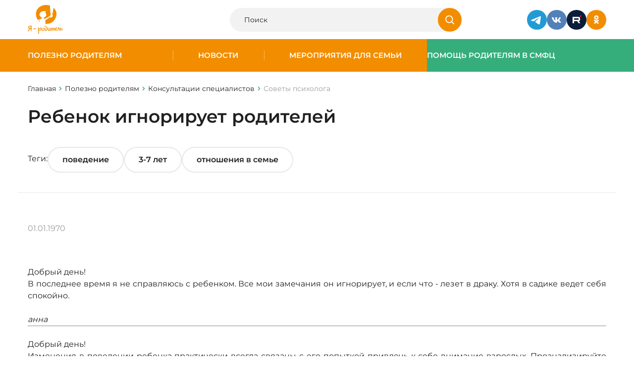

--- FILE ---
content_type: text/html; charset=UTF-8
request_url: https://www.ya-roditel.ru/parents/consultation/psycholog/rebenok-ignoriruet-roditeley/
body_size: 8665
content:
<html>

<head>
		<meta name="format-detection" content="telephone=no">
	<meta name="viewport" id="viewport" content="width=device-width, initial-scale=1.0, user-scalable=no, maximum-scale=1.0">
	<script src="https://cdnjs.cloudflare.com/ajax/libs/jquery/3.7.1/jquery.min.js" integrity="sha512-v2CJ7UaYy4JwqLDIrZUI/4hqeoQieOmAZNXBeQyjo21dadnwR+8ZaIJVT8EE2iyI61OV8e6M8PP2/4hpQINQ/g==" crossorigin="anonymous" referrerpolicy="no-referrer"></script>
		<meta http-equiv="Content-Type" content="text/html; charset=UTF-8" />
<meta name="keywords" content="как отучить ребенка от вранья" />
<meta name="description" content="Добрый день!       В последнее время я не справляюсь с ребенком. Все мои он и - в" />
<meta property="og:type" content="article" />



	<title>Ребенок игнорирует родителей</title>
	<link rel="stylesheet" href="/bitrix/templates/redesign-2025/css/site.css?v=1768805830">
	<link href="/favicon.ico" type="image/x-icon" rel="shortcut icon">
			<meta property="og:url" content="https://www.ya-roditel.ru:443/parents/consultation/psycholog/rebenok-ignoriruet-roditeley/" />
	<meta property="og:title" content="Ребенок игнорирует родителей" />
	<meta property="og:image" content="https://www.ya-roditel.ru/bitrix/templates/redesign-2025/images/logo.png" />
	<meta property="og:description" content="Добрый день!       В последнее время я не справляюсь с ребенком. Все мои он и - в" />
</head>

<body class="">
		
	
	<div class="wrapper-container ">
		<header class="header">
			<div class="container">
				<div class="header__container">
					<a href="/" class="logo">
						<img src="/bitrix/templates/redesign-2025/images/main/Logo.svg" alt="Logo" class="logo__desktop">
						<img src="/bitrix/templates/redesign-2025/images/main/Logo360.svg" alt="Logo" class="logo__mobile">
					</a>

					<!--div class="header__logo-banner">
						<img src="/bitrix/templates/redesign-2025/images/main/15-years.svg">
					</!--div-->

					<div class="header__search">
						<form class="header-search" action="/search/" method="get">
							<div class="header-search__wrapper">
								<input type="text" class="header-search__input" placeholder="Поиск" name="q">
								<button type="submit" class="header-search__btn">
									<svg>
										<use xlink:href="/sprite.svg#icon-search"></use>
									</svg>
								</button>
							</div>
						</form>
					</div>

					<div class="header__social">
						<div class="social">
							<a href="https://t.me/ya_roditel_ru" class="social__item" target="_blank">
  <img src="/bitrix/templates/redesign-2025/images/main/Telegram.svg" alt="Icon" class="social__img">
</a>
<a href="https://vk.com/yaroditel" class="social__item" target="_blank">
  <img src="/bitrix/templates/redesign-2025/images/main/VK.svg" alt="Icon" class="social__img">
</a>
<a href="https://rutube.ru/channel/30305331/" class="social__item" target="_blank">
  <img src="/bitrix/templates/redesign-2025/images/main/rutube.svg" alt="Icon" class="social__img">
</a>
<a href="https://ok.ru/yarodite" class="social__item" target="_blank">
  <img src="/bitrix/templates/redesign-2025/images/main/OK.svg" alt="Icon" class="social__img">
</a>

						</div>
					</div>

					
					<div class="header__burger burger js-btn-burger">
						<div class="burger__item"></div>
						<div class="burger__item"></div>
						<div class="burger__item"></div>
					</div>
				</div>

			</div>
		</header>

		
		
<div class="burger-menu">
  <div class="burger-menu-bg js-btn-burger"></div>

  <div class="burger-menu-desktop">
    <div class="container">
      <div class="burger-menu__btn js-btn-burger">
        <svg><use xlink:href="/sprite.svg#icon-close"></use></svg>
      </div>

      <div class="burger-menu-desktop-grid">
        <div class="burger-menu-desktop-menu">
          <div class="burger-menu-desktop-menu-list">
                            <a  class="burger-menu-desktop-menu-list-item  js-header-sub  "  data-headerClass="js-header-sub-1"  >
                  Полезно родителям                </a>
                                <a  class="burger-menu-desktop-menu-list-item  js-header-sub  "  data-headerClass="js-header-sub-2"  >
                  Новости                </a>
                                <a  class="burger-menu-desktop-menu-list-item  js-header-sub  "  data-headerClass="js-header-sub-3"  >
                  Мероприятия для семьи                </a>
                                <a  class="burger-menu-desktop-menu-list-item  js-header-sub  "  data-headerClass="js-header-sub-4"  >
                  Помощь родителям в СМФЦ                </a>
                                      </div>
        </div>

        <div class="burger-menu-desktop-submenu">
          <div class="burger-menu-desktop-submenu-content" id="js-header-content" style="height: 80px">
                          <div class="burger-menu-desktop-submenu-content-list js-header-sub-1 ">
                                  <a href="/parents/base/"class="burger-menu-desktop-submenu-content-list-item">
                    Как воспитывать ребенка?                  </a>
                                  <a href="/parents/base/book/"class="burger-menu-desktop-submenu-content-list-item">
                    Книги для детей и родителей                  </a>
                                  <a href="/media/gallery/"class="burger-menu-desktop-submenu-content-list-item">
                    Видео                  </a>
                                  <a href="/parents/tests/"class="burger-menu-desktop-submenu-content-list-item">
                    Тесты                  </a>
                                  <a href="/parents/family_adopt/"class="burger-menu-desktop-submenu-content-list-item">
                    Моя новая семья                  </a>
                                  <a href="/parents/mnogodetnaya-semya/"class="burger-menu-desktop-submenu-content-list-item">
                    Многодетная семья                  </a>
                                  <a href="/parents/base/father/"class="burger-menu-desktop-submenu-content-list-item">
                    Отцовство                  </a>
                                  <a href="/parents/i-have-the-right/"class="burger-menu-desktop-submenu-content-list-item">
                    Имею право!                  </a>
                                  <a href="/parents/finansovaya-gramotnost/"class="burger-menu-desktop-submenu-content-list-item">
                    Льготы и пособия                  </a>
                                  <a href="/parents/ig/"class="burger-menu-desktop-submenu-content-list-item">
                    Инфографика для родителей                  </a>
                                  <a href="/parents/family-traditions/"class="burger-menu-desktop-submenu-content-list-item">
                    Семейные традиции                  </a>
                                              </div>
                          <div class="burger-menu-desktop-submenu-content-list js-header-sub-2 ">
                                  <a href="/national-campaign/calendar/"class="burger-menu-desktop-submenu-content-list-item">
                    Календарь событий                  </a>
                                              </div>
                          <div class="burger-menu-desktop-submenu-content-list js-header-sub-3 ">
                                  <a href="/contests-promotions/semya-goda-2025/"class="burger-menu-desktop-submenu-content-list-item">
                    Всероссийский конкурс «Семья года»                  </a>
                                  <a href="/contests-promotions/sem-dobryh-slov/"class="burger-menu-desktop-submenu-content-list-item">
                    Всероссийская акция «Семь добрых слов»                  </a>
                                  <a href="/contests-promotions/informatsionnaya-kampaniya/"class="burger-menu-desktop-submenu-content-list-item">
                    Информационная кампания                  </a>
                                  <a href="/contests-promotions/contests-archive/"class="burger-menu-desktop-submenu-content-list-item">
                    Архив конкурсов и акций                  </a>
                                              </div>
                          <div class="burger-menu-desktop-submenu-content-list js-header-sub-4 ">
                                  <a href="/smfc/news-smfc/"class="burger-menu-desktop-submenu-content-list-item">
                    Поддержка семей в СМФЦ                  </a>
                                  <a href="https://www.ya-roditel.ru/media/gallery/"class="burger-menu-desktop-submenu-content-list-item">
                    Видео                  </a>
                                  <a href="/smfc/map/"class="burger-menu-desktop-submenu-content-list-item">
                    Карта СМФЦ                  </a>
                                              </div>
            
                      </div>
        </div>

        <div class="burger-menu-desktop-bottom">
          <div class="burger-menu-desktop-bottom-socials">
            <div class="social">
              <a href="https://t.me/ya_roditel_ru" class="social__item" target="_blank">
  <img src="/bitrix/templates/redesign-2025/images/main/Telegram.svg" alt="Icon" class="social__img">
</a>
<a href="https://vk.com/yaroditel" class="social__item" target="_blank">
  <img src="/bitrix/templates/redesign-2025/images/main/VK.svg" alt="Icon" class="social__img">
</a>
<a href="https://rutube.ru/channel/30305331/" class="social__item" target="_blank">
  <img src="/bitrix/templates/redesign-2025/images/main/rutube.svg" alt="Icon" class="social__img">
</a>
<a href="https://ok.ru/yarodite" class="social__item" target="_blank">
  <img src="/bitrix/templates/redesign-2025/images/main/OK-white.svg" alt="Icon" class="social__img">
</a>

            </div>
          </div>

          <div class="burger-menu-desktop-bottom-search">
            <form class="header-search" action="/search/" method="get">
              <div class="header-search__wrapper">
                <input type="text" class="header-search__input" placeholder="Я ищу..." name="q">
                <button type="submit" class="header-search__btn">
                  <svg><use xlink:href="/sprite.svg#icon-search"></use></svg>
                </button>
              </div>
            </form>
          </div>
        </div>
      </div>
    </div>
  </div>


  <div class="burger-menu-mobile">
    <div class="container">
      <div class="burger-menu__btn js-btn-burger">
        <svg><use xlink:href="/sprite.svg#icon-close"></use></svg>
      </div>

      <div class="burger-menu-mobile-screen">
        <div class="burger-menu-mobile-main">
          <div class="burger-menu-mobile-list">
                            <a href="/parents/" class="burger-menu-mobile-list-item  js-header-sub  "  data-headerClass="js-header-sub-1"  >
                  Полезно родителям                </a>
                                <a href="/national-campaign/news/" class="burger-menu-mobile-list-item  js-header-sub  "  data-headerClass="js-header-sub-2"  >
                  Новости                </a>
                                <a href="/contests-promotions/" class="burger-menu-mobile-list-item  js-header-sub  "  data-headerClass="js-header-sub-3"  >
                  Мероприятия для семьи                </a>
                                <a href="/smfc/" class="burger-menu-mobile-list-item  js-header-sub  "  data-headerClass="js-header-sub-4"  >
                  Помощь родителям в СМФЦ                </a>
                          </div>

          <div class="burger-menu-mobile-block">
    <form class="header-search" action="/search/" method="get">
        <div class="header-search__wrapper">
            <input type="text" class="header-search__input" placeholder="Я ищу..." name="q">
            <button type="submit" class="header-search__btn">
                <svg>
                    <use xlink:href="/sprite.svg#icon-search"></use>
                </svg>
            </button>
        </div>
    </form>

    <div class="burger-menu-mobile-block-socials">
        <div class="social">
            <a href="https://vk.com/yaroditel" class="social__item" target="_blank">
                <img src="/bitrix/templates/redesign-2025/images/main/VK.svg" alt="Icon" class="social__img">
            </a>
            <a href="https://www.youtube.com/channel/UCUBxBnkC-Z6QkrYifISxyiw" class="social__item" target="_blank">
                <img src="/bitrix/templates/redesign-2025/images/main/YouTube.svg" alt="Icon" class="social__img">
            </a>
            <a href="https://ok.ru/yarodite" class="social__item" target="_blank">
                <img src="/bitrix/templates/redesign-2025/images/main/OK-white.svg" alt="Icon" class="social__img">
            </a>
        </div>
    </div>
</div>
        </div>

                  <div class="burger-menu-mobile-submenu js-header-sub-1 ">
            <div class="burger-menu-mobile-back js-header-close-sub">Назад</div>
            <a href="/parents/" class="burger-menu-mobile-name">Полезно родителям</a>

            <div class="burger-menu-mobile-list">
                              <a href="/parents/base/" class="burger-menu-mobile-list-item">
                  Как воспитывать ребенка?                </a>
                              <a href="/parents/base/book/" class="burger-menu-mobile-list-item">
                  Книги для детей и родителей                </a>
                              <a href="/media/gallery/" class="burger-menu-mobile-list-item">
                  Видео                </a>
                              <a href="/parents/tests/" class="burger-menu-mobile-list-item">
                  Тесты                </a>
                              <a href="/parents/family_adopt/" class="burger-menu-mobile-list-item">
                  Моя новая семья                </a>
                              <a href="/parents/mnogodetnaya-semya/" class="burger-menu-mobile-list-item">
                  Многодетная семья                </a>
                              <a href="/parents/base/father/" class="burger-menu-mobile-list-item">
                  Отцовство                </a>
                              <a href="/parents/i-have-the-right/" class="burger-menu-mobile-list-item">
                  Имею право!                </a>
                              <a href="/parents/finansovaya-gramotnost/" class="burger-menu-mobile-list-item">
                  Льготы и пособия                </a>
                              <a href="/parents/ig/" class="burger-menu-mobile-list-item">
                  Инфографика для родителей                </a>
                              <a href="/parents/family-traditions/" class="burger-menu-mobile-list-item">
                  Семейные традиции                </a>
                          </div>

            <div class="burger-menu-mobile-block">
    <form class="header-search" action="/search/" method="get">
        <div class="header-search__wrapper">
            <input type="text" class="header-search__input" placeholder="Я ищу..." name="q">
            <button type="submit" class="header-search__btn">
                <svg>
                    <use xlink:href="/sprite.svg#icon-search"></use>
                </svg>
            </button>
        </div>
    </form>

    <div class="burger-menu-mobile-block-socials">
        <div class="social">
            <a href="https://vk.com/yaroditel" class="social__item" target="_blank">
                <img src="/bitrix/templates/redesign-2025/images/main/VK.svg" alt="Icon" class="social__img">
            </a>
            <a href="https://www.youtube.com/channel/UCUBxBnkC-Z6QkrYifISxyiw" class="social__item" target="_blank">
                <img src="/bitrix/templates/redesign-2025/images/main/YouTube.svg" alt="Icon" class="social__img">
            </a>
            <a href="https://ok.ru/yarodite" class="social__item" target="_blank">
                <img src="/bitrix/templates/redesign-2025/images/main/OK-white.svg" alt="Icon" class="social__img">
            </a>
        </div>
    </div>
</div>
          </div>
                  <div class="burger-menu-mobile-submenu js-header-sub-2 ">
            <div class="burger-menu-mobile-back js-header-close-sub">Назад</div>
            <a href="/national-campaign/news/" class="burger-menu-mobile-name">Новости</a>

            <div class="burger-menu-mobile-list">
                              <a href="/national-campaign/calendar/" class="burger-menu-mobile-list-item">
                  Календарь событий                </a>
                          </div>

            <div class="burger-menu-mobile-block">
    <form class="header-search" action="/search/" method="get">
        <div class="header-search__wrapper">
            <input type="text" class="header-search__input" placeholder="Я ищу..." name="q">
            <button type="submit" class="header-search__btn">
                <svg>
                    <use xlink:href="/sprite.svg#icon-search"></use>
                </svg>
            </button>
        </div>
    </form>

    <div class="burger-menu-mobile-block-socials">
        <div class="social">
            <a href="https://vk.com/yaroditel" class="social__item" target="_blank">
                <img src="/bitrix/templates/redesign-2025/images/main/VK.svg" alt="Icon" class="social__img">
            </a>
            <a href="https://www.youtube.com/channel/UCUBxBnkC-Z6QkrYifISxyiw" class="social__item" target="_blank">
                <img src="/bitrix/templates/redesign-2025/images/main/YouTube.svg" alt="Icon" class="social__img">
            </a>
            <a href="https://ok.ru/yarodite" class="social__item" target="_blank">
                <img src="/bitrix/templates/redesign-2025/images/main/OK-white.svg" alt="Icon" class="social__img">
            </a>
        </div>
    </div>
</div>
          </div>
                  <div class="burger-menu-mobile-submenu js-header-sub-3 ">
            <div class="burger-menu-mobile-back js-header-close-sub">Назад</div>
            <a href="/contests-promotions/" class="burger-menu-mobile-name">Мероприятия для семьи</a>

            <div class="burger-menu-mobile-list">
                              <a href="/contests-promotions/semya-goda-2025/" class="burger-menu-mobile-list-item">
                  Всероссийский конкурс «Семья года»                </a>
                              <a href="/contests-promotions/sem-dobryh-slov/" class="burger-menu-mobile-list-item">
                  Всероссийская акция «Семь добрых слов»                </a>
                              <a href="/contests-promotions/informatsionnaya-kampaniya/" class="burger-menu-mobile-list-item">
                  Информационная кампания                </a>
                              <a href="/contests-promotions/contests-archive/" class="burger-menu-mobile-list-item">
                  Архив конкурсов и акций                </a>
                          </div>

            <div class="burger-menu-mobile-block">
    <form class="header-search" action="/search/" method="get">
        <div class="header-search__wrapper">
            <input type="text" class="header-search__input" placeholder="Я ищу..." name="q">
            <button type="submit" class="header-search__btn">
                <svg>
                    <use xlink:href="/sprite.svg#icon-search"></use>
                </svg>
            </button>
        </div>
    </form>

    <div class="burger-menu-mobile-block-socials">
        <div class="social">
            <a href="https://vk.com/yaroditel" class="social__item" target="_blank">
                <img src="/bitrix/templates/redesign-2025/images/main/VK.svg" alt="Icon" class="social__img">
            </a>
            <a href="https://www.youtube.com/channel/UCUBxBnkC-Z6QkrYifISxyiw" class="social__item" target="_blank">
                <img src="/bitrix/templates/redesign-2025/images/main/YouTube.svg" alt="Icon" class="social__img">
            </a>
            <a href="https://ok.ru/yarodite" class="social__item" target="_blank">
                <img src="/bitrix/templates/redesign-2025/images/main/OK-white.svg" alt="Icon" class="social__img">
            </a>
        </div>
    </div>
</div>
          </div>
                  <div class="burger-menu-mobile-submenu js-header-sub-4 ">
            <div class="burger-menu-mobile-back js-header-close-sub">Назад</div>
            <a href="/smfc/" class="burger-menu-mobile-name">Помощь родителям в СМФЦ</a>

            <div class="burger-menu-mobile-list">
                              <a href="/smfc/news-smfc/" class="burger-menu-mobile-list-item">
                  Поддержка семей в СМФЦ                </a>
                              <a href="https://www.ya-roditel.ru/media/gallery/" class="burger-menu-mobile-list-item">
                  Видео                </a>
                              <a href="/smfc/map/" class="burger-menu-mobile-list-item">
                  Карта СМФЦ                </a>
                          </div>

            <div class="burger-menu-mobile-block">
    <form class="header-search" action="/search/" method="get">
        <div class="header-search__wrapper">
            <input type="text" class="header-search__input" placeholder="Я ищу..." name="q">
            <button type="submit" class="header-search__btn">
                <svg>
                    <use xlink:href="/sprite.svg#icon-search"></use>
                </svg>
            </button>
        </div>
    </form>

    <div class="burger-menu-mobile-block-socials">
        <div class="social">
            <a href="https://vk.com/yaroditel" class="social__item" target="_blank">
                <img src="/bitrix/templates/redesign-2025/images/main/VK.svg" alt="Icon" class="social__img">
            </a>
            <a href="https://www.youtube.com/channel/UCUBxBnkC-Z6QkrYifISxyiw" class="social__item" target="_blank">
                <img src="/bitrix/templates/redesign-2025/images/main/YouTube.svg" alt="Icon" class="social__img">
            </a>
            <a href="https://ok.ru/yarodite" class="social__item" target="_blank">
                <img src="/bitrix/templates/redesign-2025/images/main/OK-white.svg" alt="Icon" class="social__img">
            </a>
        </div>
    </div>
</div>
          </div>
              </div>
    </div>
  </div>
</div>

		
<div class="header-menu">
  <div class="header-menu__main">
          <div class="header-menu__main-item  ">
        <a href="/parents/" class="header-menu__link">Полезно родителям</a>

                  <div class="header-menu__main-item-sub">
            <div class="header-menu__main-item-sub-item">
                              <a href="/parents/base/" class="header-menu__link-sub">Как воспитывать ребенка?</a>
                              <a href="/parents/base/book/" class="header-menu__link-sub">Книги для детей и родителей</a>
                              <a href="/media/gallery/" class="header-menu__link-sub">Видео</a>
                              <a href="/parents/tests/" class="header-menu__link-sub">Тесты</a>
                              <a href="/parents/family_adopt/" class="header-menu__link-sub">Моя новая семья</a>
                              <a href="/parents/mnogodetnaya-semya/" class="header-menu__link-sub">Многодетная семья</a>
                              <a href="/parents/base/father/" class="header-menu__link-sub">Отцовство</a>
                              <a href="/parents/i-have-the-right/" class="header-menu__link-sub">Имею право!</a>
                              <a href="/parents/finansovaya-gramotnost/" class="header-menu__link-sub">Льготы и пособия</a>
                              <a href="/parents/ig/" class="header-menu__link-sub">Инфографика для родителей</a>
                              <a href="/parents/family-traditions/" class="header-menu__link-sub">Семейные традиции</a>
                          </div>
          </div>
              </div>
          <div class="header-menu__main-item  ">
        <a href="/national-campaign/news/" class="header-menu__link">Новости</a>

                  <div class="header-menu__main-item-sub">
            <div class="header-menu__main-item-sub-item">
                              <a href="/national-campaign/calendar/" class="header-menu__link-sub">Календарь событий</a>
                          </div>
          </div>
              </div>
          <div class="header-menu__main-item  ">
        <a href="/contests-promotions/" class="header-menu__link">Мероприятия для семьи</a>

                  <div class="header-menu__main-item-sub">
            <div class="header-menu__main-item-sub-item">
                              <a href="/contests-promotions/semya-goda-2025/" class="header-menu__link-sub">Всероссийский конкурс «Семья года»</a>
                              <a href="/contests-promotions/informatsionnaya-kampaniya/" class="header-menu__link-sub">Информационная кампания</a>
                              <a href="/contests-promotions/contests-archive/" class="header-menu__link-sub">Архив конкурсов и акций</a>
                          </div>
          </div>
              </div>
          <div class="header-menu__main-item --green ">
        <a href="/smfc/" class="header-menu__link">Помощь родителям в СМФЦ</a>

                  <div class="header-menu__main-item-sub">
            <div class="header-menu__main-item-sub-item">
                              <a href="/smfc/news-smfc/" class="header-menu__link-sub">Поддержка семей в СМФЦ</a>
                              <a href="https://www.ya-roditel.ru/media/gallery/" class="header-menu__link-sub">Видео</a>
                              <a href="/smfc/map/" class="header-menu__link-sub">Карта СМФЦ</a>
                          </div>
          </div>
              </div>
      </div>
</div>

		<main class="main-content">
												<div class="top-page">
						<div class="container">
							<div class="breadCrambs" itemscope itemtype="http://schema.org/BreadcrumbList"><a href="../" class="breadCrambs__item breadCrambs__item_back"><svg><use xlink:href="/sprite.svg#icon-mini"></use></svg></a>
			<div class="breadCrambs__item" itemprop="itemListElement" itemscope itemtype="http://schema.org/ListItem">
				<a href="/" title="Главная" itemprop="url" >
					Главная
				</a>
				<meta itemprop="position" content="1" />
			</div>
			<div class="breadCrambs__item" itemprop="itemListElement" itemscope itemtype="http://schema.org/ListItem">
				<a href="/parents/" title="Полезно родителям" itemprop="url" >
					Полезно родителям
				</a>
				<meta itemprop="position" content="2" />
			</div>
			<div class="breadCrambs__item" itemprop="itemListElement" itemscope itemtype="http://schema.org/ListItem">
				<a href="/parents/consultation/" title="Консультации специалистов" itemprop="url" >
					Консультации специалистов
				</a>
				<meta itemprop="position" content="3" />
			</div>
			<span class="breadCrambs__item" itemprop="itemListElement" itemscope itemtype="http://schema.org/ListItem">
				<span itemprop="name">Советы психолога</span>
				<meta itemprop="position" content="4" />
			</span></div>							<h1 class="top-page__title">Ребенок игнорирует родителей</h1>
						</div>
					</div>
							



<section class="detail-news__head">
  <div class="detail-news__tags">
    <h2 class="detail-news__tags-title">Теги:</h2>

    <div class="detail-news__tags-wrapper js-hor-scroll">
      <ul class="detail-news__tags-list js-hor-scroll-content">
        
        
                  <li class="detail-news__tags-list-item">
            <a class="detail-news__tags-list-item-link" href="/tags/povedenie/">
              поведение            </a>
          </li>
                  <li class="detail-news__tags-list-item">
            <a class="detail-news__tags-list-item-link" href="/tags/3-7-let/">
              3-7 лет            </a>
          </li>
                  <li class="detail-news__tags-list-item">
            <a class="detail-news__tags-list-item-link" href="/tags/otnosheniya-v-seme/">
              отношения в семье            </a>
          </li>
              </ul>
    </div>
  </div>
</section>

<section class="detail-news__body">
  <div class="container">
    <div class="detail-news__content">
                  
      <div class="detail-news__content-main">
                <div class="detail-news__content-main-info">
          <div class="detail-news__content-main-info-date">
            01.01.1970          </div>
          <div class="detail-news__content-main-info-anons">
                      </div>
        </div>

                <div class="detail-news__content-main-textcontent text-content">
          
          <p>
            
<div align="justify">Добрый день! 
  <br />
В последнее время я не справляюсь с ребенком. Все мои замечания он игнорирует, и если что - лезет в драку. Хотя в садике ведет себя спокойно.</div>
          </p>
          <div class="mb-20 text-right fs-12">
            <em>
              анна            </em>

            <div class="consult_a">
              <hr>
              <p>
                
<div align="justify">Добрый день! 
  <br />
Изменения в поведении ребенка практически всегда связаны с его попыткой привлечь к себе внимание взрослых. Проанализируйте особенности Ваших взаимоотношений с малышом в последнее время. Обратите внимание на такие моменты: не изменился ли состав семьи; не поменялся ли Ваш график работы; не появились ли новые требования к ребенку? Все подобные изменения, требуют времени, чтобы ребенок привык к происходящему, научился действовать в новых условиях. При этом очень важна поддержка взрослых: в детскому саду действует определенный распорядок и малыш принимает эти условия, а вот дома начинаются сложности. Пересмотрите систему запретов и поощрений в жизни малыша. Возможно, ребенок своим поведением протестует против того, что требования взрослых к нему противоречивы: например, Вы запрещаете то, что разрешает бабушка или наоборот. Поэтому ребенок начинает проявлять агрессию, чтобы защитить собственные интересы. 
  <br />
Для того, чтобы малыш воспринимал Ваши указания, обращаясь к ребенку, используйте контакт глаз и тактильный контакт. Ваш голос должен быть доброжелательным и спокойным. Например: присядьте к малышу рядом, чтобы его глаза находились на одном уровне с Вашими, обнимите его и спокойно скажите: &laquo;Я понимаю, что тебе не хочется, но сейчас очень нужно прекратить игру и отправиться обедать!&raquo;. </div>
              </p>
              <div class="text-right fs-12">
                <em>
                                        Анна Зубкова, специалист                                    </em>
              </div>
            </div>
          </div>
        </div>

        <a class="detail-news__content-main-back btn-link" href="#" data-component="page-back">
          Вернуться назад
        </a>
      </div>
    </div>
  </div>
</section>






</main> 
<footer class="footer ">
	<div class="container">
		<div class="footer__top footer-top">
			<div class="footer-top__logo footer-logo">
				<a href="/" class="footer-logo__item">
  <img src="/bitrix/templates/redesign-2025/images/main/Logo.svg" alt="Logo">
</a>
<a href="https://fond-detyam.ru/" class="footer-logo__item">
  <img src="/bitrix/templates/redesign-2025/images/main/logo_fond.png" alt="Logo">
</a>
<a href="#" class="footer-logo__item">
  <img src="/bitrix/templates/redesign-2025/images/main/logo_SMFC.svg" alt="Logo">
</a>
			</div>

			
<div class="footer-top__main">
  <div class="footer-menu">
          <div class="footer-menu__col">
                  <a href="/parents/" class="footer-menu__link">Полезно родителям</a>
                  <a href="/national-campaign/news/" class="footer-menu__link">Новости</a>
                  <a href="/contests-promotions/" class="footer-menu__link">Мероприятия для семьи</a>
                  <a href="/smfc/" class="footer-menu__link">Помощь родителям в СМФЦ</a>
        
                  <a href="/sitemap/" class="footer-menu__link footer-menu__link_sitemap">
            <svg><use xlink:href="/sprite.svg#icon-sitemap"></use></svg>
            Карта сайта
          </a>
              </div>
      </div>
</div>

			<div class="footer-top__contacts footer-contacts">
				<div class="footer-contacts__info">
					E-mail: <a href="mailto:editor@ya-roditel.ru">editor@ya-roditel.ru</a>
				</div>

				<div class="footer-contacts__social">
					<div class="social">
						<div class="social__item pointe-none">
							<img src="/bitrix/templates/redesign-2025/images/main/6.svg" alt="Icon" class="social__img">
						</div>

						<a href="https://t.me/ya_roditel_ru" class="social__item" target="_blank">
  <img src="/bitrix/templates/redesign-2025/images/main/Telegram.svg" alt="Icon" class="social__img">
</a>
<a href="https://vk.com/yaroditel" class="social__item" target="_blank">
  <img src="/bitrix/templates/redesign-2025/images/main/VK.svg" alt="Icon" class="social__img">
</a>
<a href="https://rutube.ru/channel/30305331/" class="social__item" target="_blank">
  <img src="/bitrix/templates/redesign-2025/images/main/rutube.svg" alt="Icon" class="social__img">
</a>
<a href="https://ok.ru/yarodite" class="social__item" target="_blank">
  <img src="/bitrix/templates/redesign-2025/images/main/OK.svg" alt="Icon" class="social__img">
</a>

					</div>
				</div>
			</div>

		</div>
		<div class="footer__bottom footer-bottom">
			<div class="footer-bottom__copyright">© Copyright 2026. Все права защищены</div>
			<div class="footer-bottom__development">
				Разработка сайта  —  <a href="https://www.interlabs.ru/" target="_blank">InterLabs</a>
			</div>
		</div>
	</div>
</footer>

<div class="overlay">
	<div class="popup-block" data-popup="auth">
    <div class="popup-block__header">
        <div class="popup-block__title h3">Вход на сайт</div>
        <div class="popup-block__close js-popup-close">
            <svg>
                <use xlink:href="/sprite.svg#icon-close"></use>
            </svg>
        </div>
    </div>
    
    <div class="popup-block__content">
        <div class="popup-auth">
            <div class="popup-auth__social">
                <div class="popup-auth__social-title popup-auth__title">Войти через соцсети</div>
                <div class="popup-auth__social-lists">
                    <div class="social">
                        <a href="#" class="social__item" target="_blank">
                            <img src="/bitrix/templates/redesign-2025/images/main/VK.svg" alt="Icon" class="social__img">
                        </a>
                        <a href="#" class="social__item" target="_blank">
                            <img src="/bitrix/templates/redesign-2025/images/main/YouTube.svg" alt="Icon" class="social__img">
                        </a>
                        <a href="#" class="social__item" target="_blank">
                            <img src="/bitrix/templates/redesign-2025/images/main/OK.svg" alt="Icon" class="social__img">
                        </a>
                    </div>
                </div>
            </div>
            <form class="popup-auth__form">
                <div class="popup-auth__form-title popup-auth__title">Войти с паролем</div>
                <div class="popup-auth__form-main">
                    <div class="input-block"> <!--Добавлять класс error, если ошибка-->
                        <input placeholder="" type="text" id="" name="" class="" value="">
                        <div class="input-block__placeholder">Логин</div>
                        <div class="input-block__error">Поле не может быть пустым</div>
                    </div>
                    <div class="input-block"> <!--Добавлять класс error, если ошибка-->
                        <input placeholder="" type="password" id="" name="" class="" value="">
                        <div class="input-block__placeholder">Пароль</div>
                        <div class="input-block__error">Поле не может быть пустым</div>
                    </div>
                    <div class="popup-auth__button">
                        <button type="submit" class="btn">Войти</button>
                    </div>
                    <div class="popup-auth__reset">
                        <a href="#" class="btn-link">Напомнить пароль</a>
                    </div>
                </div>
                <div class="popup-auth__footer">
                    <div class="popup-auth__footer-title popup-auth__title">Нет аккаунта?</div>
                    <div class="popup-auth__footer-registr">
                        <div class="btn-link" data-open-popup="registr">Зарегистрироваться</div>
                    </div>
                </div>
            </form>
        </div>
    </div>
</div>	<div class="popup-block" data-popup="registr">
    <div class="popup-block__header">
        <div class="popup-block__title h3">Регистрация</div>
        <div class="popup-block__close js-popup-close">
            <svg>
                <use xlink:href="/sprite.svg#icon-close"></use>
            </svg>
        </div>
    </div>
    
    <div class="popup-block__content">
        <div class="popup-auth">
            <div class="popup-auth__social">
                <div class="popup-auth__social-title popup-auth__title">Войти через соцсети</div>
                <div class="popup-auth__social-lists">
                    <div class="social">
                        <a href="#" class="social__item" target="_blank">
                            <img src="/bitrix/templates/redesign-2025/images/main/VK.svg" alt="Icon" class="social__img">
                        </a>
                        <a href="#" class="social__item" target="_blank">
                            <img src="/bitrix/templates/redesign-2025/images/main/YouTube.svg" alt="Icon" class="social__img">
                        </a>
                        <a href="#" class="social__item" target="_blank">
                            <img src="/bitrix/templates/redesign-2025/images/main/OK.svg" alt="Icon" class="social__img">
                        </a>
                    </div>
                </div>
            </div>
            <form class="popup-auth__form">
                <div class="popup-auth__form-title popup-auth__title">Обычная регистрация</div>
                <div class="popup-auth__form-main">
                    <div class="input-block"> <!--Добавлять класс error, если ошибка-->
                        <input placeholder="" type="text" id="" name="" class="" value="">
                        <div class="input-block__placeholder">Имя</div>
                        <div class="input-block__error">Поле не может быть пустым</div>
                    </div>
                    <div class="input-block"> <!--Добавлять класс error, если ошибка-->
                        <input placeholder="" type="text" id="" name="" class="" value="">
                        <div class="input-block__placeholder">Эл. почта</div>
                        <div class="input-block__error">Поле не может быть пустым</div>
                    </div>
                    <div class="input-block"> <!--Добавлять класс error, если ошибка-->
                        <input placeholder="" type="password" id="" name="" class="" value="">
                        <div class="input-block__placeholder">Пароль</div>
                        <div class="input-block__error">Поле не может быть пустым</div>
                    </div>

                    <label class="checkbox-other"> <!--Добавлять класс error, если ошибка-->
                        <input type="checkbox" name="" id="" class="" readonly="" checked="">
                        <span>Я&nbsp;принимаю условия <a href="#">Пользовательского соглашения</a></span>
                    </label>

                    <div class="popup-auth__button">
                        <button type="submit" class="btn">Зарегистрироваться</button>
                    </div>
                </div>
                <div class="popup-auth__footer">
                    <div class="popup-auth__footer-title popup-auth__title">Уже есть аккаунт?</div>
                    <div class="popup-auth__footer-registr">
                        <div class="btn-link" data-open-popup="auth">Войти</div>
                    </div>
                </div>
            </form>
        </div>
    </div>
</div></div>


</div> 


<script src="/bitrix/templates/redesign-2025/js/app/swiper.js"></script>
<script>
  var require = {
    baseUrl: '/bitrix/templates/redesign-2025/js/lib',
    urlArgs: "bust=v1754557070"
  };
</script>
<script src="/bitrix/templates/redesign-2025/js/require-jquery.js"></script>
<script>
require(["../app/site"], function() {
require(["site/common", "site/sliders", "site/ajaxforms"], function() {
});
});
</script>


<!-- Yandex.Metrika counter -->
<script type="text/javascript">
	(function(m, e, t, r, i, k, a) {
		m[i] = m[i] || function() {
			(m[i].a = m[i].a || []).push(arguments)
		};
		m[i].l = 1 * new Date();
		for (var j = 0; j < document.scripts.length; j++) {
			if (document.scripts[j].src === r) {
				return;
			}
		}
		k = e.createElement(t), a = e.getElementsByTagName(t)[0], k.async = 1, k.src = r, a.parentNode.insertBefore(k, a)
	})
	(window, document, "script", "https://mc.yandex.ru/metrika/tag.js", "ym");

	ym(24599405, "init", {
		clickmap: true,
		trackLinks: true,
		accurateTrackBounce: true,
		webvisor: true
	});
</script>
<noscript>
	<div><img src="https://mc.yandex.ru/watch/24599405" style="position:absolute; left:-9999px;" alt="" /></div>
</noscript>
<!-- /Yandex.Metrika counter -->
<!--LiveInternet counter-->
<script>
	document.write("<a style='display:none;' href='//www.liveinternet.ru/click' " +
		"target=_blank><img src='//counter.yadro.ru/hit?t44.6;r" +
		escape(document.referrer) + ((typeof(screen) == "undefined") ? "" :
			";s" + screen.width + "*" + screen.height + "*" + (screen.colorDepth ?
				screen.colorDepth : screen.pixelDepth)) + ";u" + escape(document.URL) +
		";h" + escape(document.title.substring(0, 150)) + ";" + Math.random() +
		"' alt='' title='LiveInternet' " +
		"border='0' width='1' height='1'><\/a>")
</script><!--/LiveInternet-->

</body>

</html>